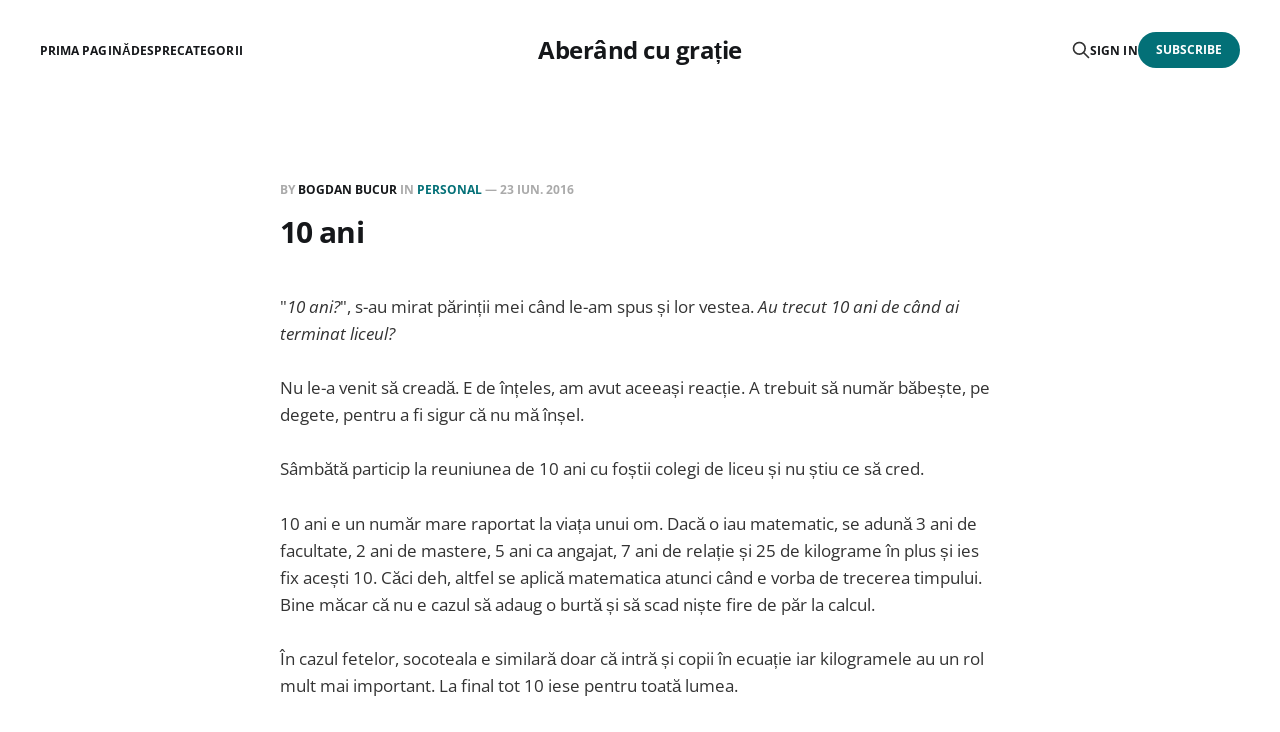

--- FILE ---
content_type: text/html; charset=utf-8
request_url: https://blog.bogdanbucur.eu/10-ani/
body_size: 5316
content:
<!DOCTYPE html>
<html lang="ro">

<head>
    <meta charset="utf-8">
    <meta name="viewport" content="width=device-width, initial-scale=1">
    <title>10 ani</title>
    <link rel="stylesheet" href="/assets/built/screen.css?v=b36decc899">

    <link rel="icon" href="https://blog.bogdanbucur.eu/content/images/size/w256h256/2021/04/bogdanbucur_logo_small.png" type="image/png">
    <link rel="canonical" href="https://blog.bogdanbucur.eu/10-ani/">
    <meta name="referrer" content="no-referrer-when-downgrade">
    
    <meta property="og:site_name" content="Aberând cu grație">
    <meta property="og:type" content="article">
    <meta property="og:title" content="10 ani">
    <meta property="og:description" content="&quot;10 ani?&quot;, s-au mirat părinții mei când le-am spus și lor vestea. Au trecut 10
ani de când ai terminat liceul?

Nu le-a venit să creadă. E de înțeles, am avut aceeași reacție. A trebuit să
număr băbește, pe degete, pentru a fi sigur că nu mă înșel.

Sâmbătă particip">
    <meta property="og:url" content="https://blog.bogdanbucur.eu/10-ani/">
    <meta property="og:image" content="https://blog.bogdanbucur.eu/content/images/2024/05/300456387_588849969610466_8024398985718783452_n.png">
    <meta property="article:published_time" content="2016-06-23T20:38:45.000Z">
    <meta property="article:modified_time" content="2016-06-23T20:38:45.000Z">
    <meta property="article:tag" content="Personal">
    
    <meta property="article:publisher" content="https://www.facebook.com/blog.bogdanbucur.eu">
    <meta property="article:author" content="https://www.facebook.com/bog.bucur">
    <meta name="twitter:card" content="summary">
    <meta name="twitter:title" content="10 ani">
    <meta name="twitter:description" content="&quot;10 ani?&quot;, s-au mirat părinții mei când le-am spus și lor vestea. Au trecut 10
ani de când ai terminat liceul?

Nu le-a venit să creadă. E de înțeles, am avut aceeași reacție. A trebuit să
număr băbește, pe degete, pentru a fi sigur că nu mă înșel.

Sâmbătă particip">
    <meta name="twitter:url" content="https://blog.bogdanbucur.eu/10-ani/">
    <meta name="twitter:label1" content="Written by">
    <meta name="twitter:data1" content="Bogdan BUCUR">
    <meta name="twitter:label2" content="Filed under">
    <meta name="twitter:data2" content="Personal">
    <meta property="og:image:width" content="1200">
    <meta property="og:image:height" content="343">
    
    <script type="application/ld+json">
{
    "@context": "https://schema.org",
    "@type": "Article",
    "publisher": {
        "@type": "Organization",
        "name": "Aberând cu grație",
        "url": "https://blog.bogdanbucur.eu/",
        "logo": {
            "@type": "ImageObject",
            "url": "https://blog.bogdanbucur.eu/content/images/size/w256h256/2021/04/bogdanbucur_logo_small.png",
            "width": 60,
            "height": 60
        }
    },
    "author": {
        "@type": "Person",
        "name": "Bogdan BUCUR",
        "image": {
            "@type": "ImageObject",
            "url": "https://blog.bogdanbucur.eu/content/images/2021/07/Untitled-2.png",
            "width": 898,
            "height": 849
        },
        "url": "https://blog.bogdanbucur.eu/author/bogdan/",
        "sameAs": [
            "https://bogdanbucur.eu",
            "https://www.facebook.com/bog.bucur"
        ]
    },
    "headline": "10 ani",
    "url": "https://blog.bogdanbucur.eu/10-ani/",
    "datePublished": "2016-06-23T20:38:45.000Z",
    "dateModified": "2016-06-23T20:38:45.000Z",
    "keywords": "Personal",
    "description": "&quot;10 ani?&quot;, s-au mirat părinții mei când le-am spus și lor vestea. Au trecut 10\nani de când ai terminat liceul?\n\nNu le-a venit să creadă. E de înțeles, am avut aceeași reacție. A trebuit să\nnumăr băbește, pe degete, pentru a fi sigur că nu mă înșel.\n\nSâmbătă particip la reuniunea de 10 ani cu foștii colegi de liceu și nu știu ce\nsă cred.\n\n10 ani e un număr mare raportat la viața unui om. Dacă o iau matematic, se adună\n3 ani de facultate, 2 ani de mastere, 5 ani ca angajat, 7 ani de relație și 25\n",
    "mainEntityOfPage": "https://blog.bogdanbucur.eu/10-ani/"
}
    </script>

    <meta name="generator" content="Ghost 6.10">
    <link rel="alternate" type="application/rss+xml" title="Aberând cu grație" href="https://blog.bogdanbucur.eu/rss/">
    <script defer src="https://cdn.jsdelivr.net/ghost/portal@~2.56/umd/portal.min.js" data-i18n="true" data-ghost="https://blog.bogdanbucur.eu/" data-key="d211125f25f82fcfba287dbfdb" data-api="https://blog.bogdanbucur.eu/ghost/api/content/" data-locale="ro" crossorigin="anonymous"></script><style id="gh-members-styles">.gh-post-upgrade-cta-content,
.gh-post-upgrade-cta {
    display: flex;
    flex-direction: column;
    align-items: center;
    font-family: -apple-system, BlinkMacSystemFont, 'Segoe UI', Roboto, Oxygen, Ubuntu, Cantarell, 'Open Sans', 'Helvetica Neue', sans-serif;
    text-align: center;
    width: 100%;
    color: #ffffff;
    font-size: 16px;
}

.gh-post-upgrade-cta-content {
    border-radius: 8px;
    padding: 40px 4vw;
}

.gh-post-upgrade-cta h2 {
    color: #ffffff;
    font-size: 28px;
    letter-spacing: -0.2px;
    margin: 0;
    padding: 0;
}

.gh-post-upgrade-cta p {
    margin: 20px 0 0;
    padding: 0;
}

.gh-post-upgrade-cta small {
    font-size: 16px;
    letter-spacing: -0.2px;
}

.gh-post-upgrade-cta a {
    color: #ffffff;
    cursor: pointer;
    font-weight: 500;
    box-shadow: none;
    text-decoration: underline;
}

.gh-post-upgrade-cta a:hover {
    color: #ffffff;
    opacity: 0.8;
    box-shadow: none;
    text-decoration: underline;
}

.gh-post-upgrade-cta a.gh-btn {
    display: block;
    background: #ffffff;
    text-decoration: none;
    margin: 28px 0 0;
    padding: 8px 18px;
    border-radius: 4px;
    font-size: 16px;
    font-weight: 600;
}

.gh-post-upgrade-cta a.gh-btn:hover {
    opacity: 0.92;
}</style>
    <script defer src="https://cdn.jsdelivr.net/ghost/sodo-search@~1.8/umd/sodo-search.min.js" data-key="d211125f25f82fcfba287dbfdb" data-styles="https://cdn.jsdelivr.net/ghost/sodo-search@~1.8/umd/main.css" data-sodo-search="https://blog.bogdanbucur.eu/" data-locale="ro" crossorigin="anonymous"></script>
    
    <link href="https://blog.bogdanbucur.eu/webmentions/receive/" rel="webmention">
    <script defer src="/public/cards.min.js?v=b36decc899"></script>
    <link rel="stylesheet" type="text/css" href="/public/cards.min.css?v=b36decc899">
    <script defer src="/public/comment-counts.min.js?v=b36decc899" data-ghost-comments-counts-api="https://blog.bogdanbucur.eu/members/api/comments/counts/"></script>
    <script defer src="/public/member-attribution.min.js?v=b36decc899"></script><style>:root {--ghost-accent-color: #037077;}</style>
    <meta name="google-site-verification" content="ucJ1FQIg1TVVDxK9Kb1uRMI9vN4cVdAZ5HhStn6CJ-U" />
</head>

<body class="post-template tag-personal is-head-middle-logo">
<div class="gh-site">

    <header id="gh-head" class="gh-head gh-outer">
        <div class="gh-head-inner gh-inner">
            <div class="gh-head-brand">
                <div class="gh-head-brand-wrapper">
                    <a class="gh-head-logo" href="https://blog.bogdanbucur.eu">
                            Aberând cu grație
                    </a>
                </div>
                <button class="gh-search gh-icon-btn" aria-label="Search this site" data-ghost-search><svg xmlns="http://www.w3.org/2000/svg" fill="none" viewBox="0 0 24 24" stroke="currentColor" stroke-width="2" width="20" height="20"><path stroke-linecap="round" stroke-linejoin="round" d="M21 21l-6-6m2-5a7 7 0 11-14 0 7 7 0 0114 0z"></path></svg></button>
                <button class="gh-burger"></button>
            </div>

            <nav class="gh-head-menu">
                <ul class="nav">
    <li class="nav-prima-pagina"><a href="https://blog.bogdanbucur.eu/">Prima pagină</a></li>
    <li class="nav-despre"><a href="https://blog.bogdanbucur.eu/despre/">Despre</a></li>
    <li class="nav-categorii"><a href="https://blog.bogdanbucur.eu/categorii/">Categorii</a></li>
</ul>

            </nav>

            <div class="gh-head-actions">
                    <button class="gh-search gh-icon-btn" aria-label="Search this site" data-ghost-search><svg xmlns="http://www.w3.org/2000/svg" fill="none" viewBox="0 0 24 24" stroke="currentColor" stroke-width="2" width="20" height="20"><path stroke-linecap="round" stroke-linejoin="round" d="M21 21l-6-6m2-5a7 7 0 11-14 0 7 7 0 0114 0z"></path></svg></button>
                    <div class="gh-head-members">
                                <a class="gh-head-link" href="#/portal/signin" data-portal="signin">Sign in</a>
                                <a class="gh-head-btn gh-btn gh-primary-btn" href="#/portal/signup" data-portal="signup">Subscribe</a>
                    </div>
            </div>
        </div>
    </header>

    <div class="site-content">
        
<main class="site-main">


    <article class="gh-article post tag-personal no-image">

        <header class="gh-article-header gh-canvas">
            <span class="gh-article-meta">
                By <a href="/author/bogdan/">Bogdan BUCUR</a>
                    in
                    <a class="gh-article-tag" href="https://blog.bogdanbucur.eu/tag/personal/">Personal</a>
                —
                <time datetime="2016-06-23">23 iun. 2016</time>
            </span>

            <h1 class="gh-article-title">10 ani</h1>


                    </header>

        <div class="gh-content gh-canvas">
            <!--kg-card-begin: markdown--><p>&quot;<em>10 ani?</em>&quot;, s-au mirat părinții mei când le-am spus și lor vestea. <em>Au trecut 10 ani de când ai terminat liceul?</em></p>
<p>Nu le-a venit să creadă. E de înțeles, am avut aceeași reacție. A trebuit să număr băbește, pe degete, pentru a fi sigur că nu mă înșel.</p>
<p>Sâmbătă particip la reuniunea de 10 ani cu foștii colegi de liceu și nu știu ce să cred.</p>
<p>10 ani e un număr mare raportat la viața unui om. Dacă o iau matematic, se adună 3 ani de facultate, 2 ani de mastere, 5 ani ca angajat, 7 ani de relație și 25 de kilograme în plus și ies fix acești 10. Căci deh, altfel se aplică matematica atunci când e vorba de trecerea timpului. Bine măcar că nu e cazul să adaug o burtă și să scad niște fire de păr la calcul.</p>
<p>În cazul fetelor, socoteala e similară doar că intră și copii în ecuație iar kilogramele au un rol mult mai important. La final tot 10 iese pentru toată lumea.</p>
<iframe width="420" height="315" src="https://www.youtube.com/embed/VsR0cgJRw-Q" frameborder="0" allowfullscreen></iframe><!--kg-card-end: markdown-->
        </div>

    </article>

    <div class="gh-canvas">
    <div class="navigation">
            <a class="navigation-item navigation-previous" href="/statul-versus-viitor/">
                <span class="navigation-label">Previous</span>
                <h4 class="navigation-title">Statul versus viitor</h4>
            </a>
            <a class="navigation-item navigation-next" href="/adevaratele-stiri-vi/">
                <span class="navigation-label">Next</span>
                <h4 class="navigation-title">Adevăratele știri - VI</h4>
            </a>
    </div>
</div>
    <br/>
    <div class="gh-canvas">
        <section class="share" style="display: inline-flex; align-items: center; line-height: 36px; font-size: 0.9em;">
            <span> Ți-a placut?&nbsp;</span>
            <div class="fb-like" data-href="https://blog.bogdanbucur.eu/10-ani/" data-layout="standard" data-action="like" data-show-faces="true" data-share="false"></div>
        </section>
    </div>

        <div class="gh-comments gh-canvas">
            <div class="fb-comments" data-href="https://blog.bogdanbucur.eu/10-ani/" data-numposts="10"></div>
        </div>


        <div class="related-wrapper gh-outer">
        <section class="related-posts gh-inner">
            <h3 class="related-title">
                <span class="text">You might also like...</span>
            </h3>
            <div class="post-feed">
                    <article class="post tag-personal u-shadow">
<a class="post-link" href="/explozia-la-blocul-gerom-din-buzau-ii/">
        <figure class="post-media">
            <div class="u-placeholder same-height rectangle">
                <img
                    class="post-image u-object-fit"
                    srcset="https://images.unsplash.com/photo-1494059980473-813e73ee784b?crop&#x3D;entropy&amp;cs&#x3D;tinysrgb&amp;fit&#x3D;max&amp;fm&#x3D;jpg&amp;ixid&#x3D;M3wxMTc3M3wwfDF8c2VhcmNofDQxfHxyYW5kb218ZW58MHx8fHwxNzY5NTM2NzAzfDA&amp;ixlib&#x3D;rb-4.1.0&amp;q&#x3D;80&amp;w&#x3D;400 400w,
                            https://images.unsplash.com/photo-1494059980473-813e73ee784b?crop&#x3D;entropy&amp;cs&#x3D;tinysrgb&amp;fit&#x3D;max&amp;fm&#x3D;jpg&amp;ixid&#x3D;M3wxMTc3M3wwfDF8c2VhcmNofDQxfHxyYW5kb218ZW58MHx8fHwxNzY5NTM2NzAzfDA&amp;ixlib&#x3D;rb-4.1.0&amp;q&#x3D;80&amp;w&#x3D;720 750w,
                            https://images.unsplash.com/photo-1494059980473-813e73ee784b?crop&#x3D;entropy&amp;cs&#x3D;tinysrgb&amp;fit&#x3D;max&amp;fm&#x3D;jpg&amp;ixid&#x3D;M3wxMTc3M3wwfDF8c2VhcmNofDQxfHxyYW5kb218ZW58MHx8fHwxNzY5NTM2NzAzfDA&amp;ixlib&#x3D;rb-4.1.0&amp;q&#x3D;80&amp;w&#x3D;960 960w,
                            https://images.unsplash.com/photo-1494059980473-813e73ee784b?crop&#x3D;entropy&amp;cs&#x3D;tinysrgb&amp;fit&#x3D;max&amp;fm&#x3D;jpg&amp;ixid&#x3D;M3wxMTc3M3wwfDF8c2VhcmNofDQxfHxyYW5kb218ZW58MHx8fHwxNzY5NTM2NzAzfDA&amp;ixlib&#x3D;rb-4.1.0&amp;q&#x3D;80&amp;w&#x3D;1200 1140w,
                            https://images.unsplash.com/photo-1494059980473-813e73ee784b?crop&#x3D;entropy&amp;cs&#x3D;tinysrgb&amp;fit&#x3D;max&amp;fm&#x3D;jpg&amp;ixid&#x3D;M3wxMTc3M3wwfDF8c2VhcmNofDQxfHxyYW5kb218ZW58MHx8fHwxNzY5NTM2NzAzfDA&amp;ixlib&#x3D;rb-4.1.0&amp;q&#x3D;80&amp;w&#x3D;2000 1920w"
                    sizes="600px"
                    src="https://images.unsplash.com/photo-1494059980473-813e73ee784b?crop&#x3D;entropy&amp;cs&#x3D;tinysrgb&amp;fit&#x3D;max&amp;fm&#x3D;jpg&amp;ixid&#x3D;M3wxMTc3M3wwfDF8c2VhcmNofDQxfHxyYW5kb218ZW58MHx8fHwxNzY5NTM2NzAzfDA&amp;ixlib&#x3D;rb-4.1.0&amp;q&#x3D;80&amp;w&#x3D;960"
                    alt="Explozia la blocul Gerom din Buzău - II"
                    loading="lazy"
                >
            </div>
        </figure>

    <div class="post-wrapper">
        <header class="post-header">
                <span class="post-tag">Personal</span>

            <h2 class="post-title">
                Explozia la blocul Gerom din Buzău - II
            </h2>
        </header>

            <div class="post-excerpt">
                A trecut mai bine de o săptămână de la explozia care a
            </div>
    </div>

    <footer class="post-footer">
        <span class="post-more">Read More</span>

        <div class="post-author">
                    <span class="post-author-link">
                        <img class="post-author-image" src="/content/images/size/w150/2021/07/Untitled-2.png" alt="Bogdan BUCUR" loading="lazy">
                    </span>
        </div>
    </footer>
</a>
</article>                    <article class="post tag-personal u-shadow">
<a class="post-link" href="/jurnal-cu-nimicuri/">
        <figure class="post-media">
            <div class="u-placeholder same-height rectangle">
                <img
                    class="post-image u-object-fit"
                    srcset="https://images.unsplash.com/photo-1598620617137-2ab990aadd37?crop&#x3D;entropy&amp;cs&#x3D;tinysrgb&amp;fit&#x3D;max&amp;fm&#x3D;jpg&amp;ixid&#x3D;M3wxMTc3M3wwfDF8c2VhcmNofDEyfHxlbXB0eXxlbnwwfHx8fDE3NjkyNzE2MzV8MA&amp;ixlib&#x3D;rb-4.1.0&amp;q&#x3D;80&amp;w&#x3D;400 400w,
                            https://images.unsplash.com/photo-1598620617137-2ab990aadd37?crop&#x3D;entropy&amp;cs&#x3D;tinysrgb&amp;fit&#x3D;max&amp;fm&#x3D;jpg&amp;ixid&#x3D;M3wxMTc3M3wwfDF8c2VhcmNofDEyfHxlbXB0eXxlbnwwfHx8fDE3NjkyNzE2MzV8MA&amp;ixlib&#x3D;rb-4.1.0&amp;q&#x3D;80&amp;w&#x3D;720 750w,
                            https://images.unsplash.com/photo-1598620617137-2ab990aadd37?crop&#x3D;entropy&amp;cs&#x3D;tinysrgb&amp;fit&#x3D;max&amp;fm&#x3D;jpg&amp;ixid&#x3D;M3wxMTc3M3wwfDF8c2VhcmNofDEyfHxlbXB0eXxlbnwwfHx8fDE3NjkyNzE2MzV8MA&amp;ixlib&#x3D;rb-4.1.0&amp;q&#x3D;80&amp;w&#x3D;960 960w,
                            https://images.unsplash.com/photo-1598620617137-2ab990aadd37?crop&#x3D;entropy&amp;cs&#x3D;tinysrgb&amp;fit&#x3D;max&amp;fm&#x3D;jpg&amp;ixid&#x3D;M3wxMTc3M3wwfDF8c2VhcmNofDEyfHxlbXB0eXxlbnwwfHx8fDE3NjkyNzE2MzV8MA&amp;ixlib&#x3D;rb-4.1.0&amp;q&#x3D;80&amp;w&#x3D;1200 1140w,
                            https://images.unsplash.com/photo-1598620617137-2ab990aadd37?crop&#x3D;entropy&amp;cs&#x3D;tinysrgb&amp;fit&#x3D;max&amp;fm&#x3D;jpg&amp;ixid&#x3D;M3wxMTc3M3wwfDF8c2VhcmNofDEyfHxlbXB0eXxlbnwwfHx8fDE3NjkyNzE2MzV8MA&amp;ixlib&#x3D;rb-4.1.0&amp;q&#x3D;80&amp;w&#x3D;2000 1920w"
                    sizes="600px"
                    src="https://images.unsplash.com/photo-1598620617137-2ab990aadd37?crop&#x3D;entropy&amp;cs&#x3D;tinysrgb&amp;fit&#x3D;max&amp;fm&#x3D;jpg&amp;ixid&#x3D;M3wxMTc3M3wwfDF8c2VhcmNofDEyfHxlbXB0eXxlbnwwfHx8fDE3NjkyNzE2MzV8MA&amp;ixlib&#x3D;rb-4.1.0&amp;q&#x3D;80&amp;w&#x3D;960"
                    alt="Jurnal cu nimicuri"
                    loading="lazy"
                >
            </div>
        </figure>

    <div class="post-wrapper">
        <header class="post-header">
                <span class="post-tag">Personal</span>

            <h2 class="post-title">
                Jurnal cu nimicuri
            </h2>
        </header>

            <div class="post-excerpt">
                Azi a fost genul acela de zi unde ultimul lucru de care
            </div>
    </div>

    <footer class="post-footer">
        <span class="post-more">Read More</span>

        <div class="post-author">
                    <span class="post-author-link">
                        <img class="post-author-image" src="/content/images/size/w150/2021/07/Untitled-2.png" alt="Bogdan BUCUR" loading="lazy">
                    </span>
        </div>
    </footer>
</a>
</article>                    <article class="post tag-personal u-shadow">
<a class="post-link" href="/explozia-la-blocul-gerom-din-buzau/">
        <figure class="post-media">
            <div class="u-placeholder same-height rectangle">
                <img
                    class="post-image u-object-fit"
                    srcset="/content/images/size/w400/2026/01/explozie-bloc-zona-industriala-buzau-2.jpg 400w,
                            /content/images/size/w720/2026/01/explozie-bloc-zona-industriala-buzau-2.jpg 750w,
                            /content/images/size/w960/2026/01/explozie-bloc-zona-industriala-buzau-2.jpg 960w,
                            /content/images/size/w1200/2026/01/explozie-bloc-zona-industriala-buzau-2.jpg 1140w,
                            /content/images/size/w2000/2026/01/explozie-bloc-zona-industriala-buzau-2.jpg 1920w"
                    sizes="600px"
                    src="/content/images/size/w960/2026/01/explozie-bloc-zona-industriala-buzau-2.jpg"
                    alt="Explozia la blocul Gerom din Buzău"
                    loading="lazy"
                >
            </div>
        </figure>

    <div class="post-wrapper">
        <header class="post-header">
                <span class="post-tag">Personal</span>

            <h2 class="post-title">
                Explozia la blocul Gerom din Buzău
            </h2>
        </header>

            <div class="post-excerpt">
                Când am sunat-o aseară pe mama, să văd ce mai face, nu
            </div>
    </div>

    <footer class="post-footer">
        <span class="post-more">Read More</span>

        <div class="post-author">
                    <span class="post-author-link">
                        <img class="post-author-image" src="/content/images/size/w150/2021/07/Untitled-2.png" alt="Bogdan BUCUR" loading="lazy">
                    </span>
        </div>
    </footer>
</a>
</article>                    <article class="post tag-personal u-shadow">
<a class="post-link" href="/fuga-pe-gheata/">
        <figure class="post-media">
            <div class="u-placeholder same-height rectangle">
                <img
                    class="post-image u-object-fit"
                    srcset="/content/images/size/w400/2026/01/IMG_20260110_094002.jpg 400w,
                            /content/images/size/w720/2026/01/IMG_20260110_094002.jpg 750w,
                            /content/images/size/w960/2026/01/IMG_20260110_094002.jpg 960w,
                            /content/images/size/w1200/2026/01/IMG_20260110_094002.jpg 1140w,
                            /content/images/size/w2000/2026/01/IMG_20260110_094002.jpg 1920w"
                    sizes="600px"
                    src="/content/images/size/w960/2026/01/IMG_20260110_094002.jpg"
                    alt="Fuga pe gheață"
                    loading="lazy"
                >
            </div>
        </figure>

    <div class="post-wrapper">
        <header class="post-header">
                <span class="post-tag">Personal</span>

            <h2 class="post-title">
                Fuga pe gheață
            </h2>
        </header>

            <div class="post-excerpt">
                Alergările pe nisip și prin zăpadă sunt cele mai extenuante. Terenul pe
            </div>
    </div>

    <footer class="post-footer">
        <span class="post-more">Read More</span>

        <div class="post-author">
                    <span class="post-author-link">
                        <img class="post-author-image" src="/content/images/size/w150/2021/07/Untitled-2.png" alt="Bogdan BUCUR" loading="lazy">
                    </span>
        </div>
    </footer>
</a>
</article>            </div>
        </section>
</div>
</main>
    </div>

    <footer class="gh-foot no-menu gh-outer">
        <div class="gh-foot-inner gh-inner">
            <div class="gh-copyright">
                Aberând cu grație © 2026
            </div>
            <div class="gh-powered-by">
                <a href="https://ghost.org/" target="_blank" rel="noopener">Powered by Ghost</a>
            </div>
        </div>
    </footer>

</div>

    <div class="pswp" tabindex="-1" role="dialog" aria-hidden="true">
    <div class="pswp__bg"></div>

    <div class="pswp__scroll-wrap">
        <div class="pswp__container">
            <div class="pswp__item"></div>
            <div class="pswp__item"></div>
            <div class="pswp__item"></div>
        </div>

        <div class="pswp__ui pswp__ui--hidden">
            <div class="pswp__top-bar">
                <div class="pswp__counter"></div>

                <button class="pswp__button pswp__button--close" title="Close (Esc)"></button>
                <button class="pswp__button pswp__button--share" title="Share"></button>
                <button class="pswp__button pswp__button--fs" title="Toggle fullscreen"></button>
                <button class="pswp__button pswp__button--zoom" title="Zoom in/out"></button>

                <div class="pswp__preloader">
                    <div class="pswp__preloader__icn">
                        <div class="pswp__preloader__cut">
                            <div class="pswp__preloader__donut"></div>
                        </div>
                    </div>
                </div>
            </div>

            <div class="pswp__share-modal pswp__share-modal--hidden pswp__single-tap">
                <div class="pswp__share-tooltip"></div>
            </div>

            <button class="pswp__button pswp__button--arrow--left" title="Previous (arrow left)"></button>
            <button class="pswp__button pswp__button--arrow--right" title="Next (arrow right)"></button>

            <div class="pswp__caption">
                <div class="pswp__caption__center"></div>
            </div>
        </div>
    </div>
</div>
<script src="/assets/built/main.min.js?v=b36decc899"></script>

<!-- Google Analytics -->
<script>
    (function(i,s,o,g,r,a,m){i['GoogleAnalyticsObject']=r;i[r]=i[r]||function(){
        (i[r].q=i[r].q||[]).push(arguments)},i[r].l=1*new Date();a=s.createElement(o),
        m=s.getElementsByTagName(o)[0];a.async=1;a.src=g;m.parentNode.insertBefore(a,m)
                            })(window,document,'script','//www.google-analytics.com/analytics.js','ga');

    ga('create', 'UA-57790002-1', 'auto');
    ga('send', 'pageview');

</script>
<div id="fb-root"></div>
<script async defer crossorigin="anonymous" src="https://connect.facebook.net/ro_RO/sdk.js#xfbml=1&version=v19.0&appId=1549509608628385" nonce="abuLBZXZ"></script>

</body>
</html>